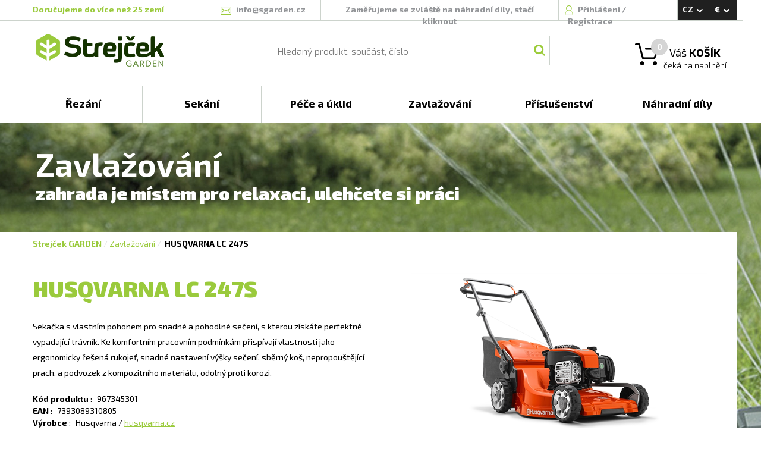

--- FILE ---
content_type: text/html; charset=utf-8
request_url: https://www.sgarden.cz/Produkty/967345301/HUSQVARNA_LC_247S
body_size: 130726
content:


<!DOCTYPE html>
<html>

<head>
    <!-- Google Tag Manager -->
    <script>
        var dataLayer = dataLayer || []; // Google Tag Manager
    </script>

    <script>(function (w, d, s, l, i) {
            w[l] = w[l] || []; w[l].push({
                'gtm.start':
                    new Date().getTime(), event: 'gtm.js'
            }); var f = d.getElementsByTagName(s)[0],
                j = d.createElement(s), dl = l != 'dataLayer' ? '&l=' + l : ''; j.async = true; j.src =
                    'https://www.googletagmanager.com/gtm.js?id=' + i + dl; f.parentNode.insertBefore(j, f);
        })(window, document, 'script', 'dataLayer', 'GTM-MKP8WSS');</script>
    <!-- End Google Tag Manager -->

    <!-- Global site tag (gtag.js) - Google Analytics -->
    <script async src="https://www.googletagmanager.com/gtag/js?id=G-NGPCLR4DDY"></script>
    <script>
        window.dataLayer = window.dataLayer || [];
        function gtag() { dataLayer.push(arguments); }
        gtag('js', new Date());
        gtag('config', 'G-NGPCLR4DDY');
    </script>

    <meta http-equiv="X-UA-Compatible" content="IE=edge" /><meta name="viewport" content="width=device-width, initial-scale=1" /><meta charset="utf-8" /><meta http-equiv="content-type" content="text/html; charset=utf-8" /><meta name="robots" content="index, follow" /><title>
	HUSQVARNA LC 247S - 967345301 | sGarden.cz
</title><link rel="apple-touch-icon" sizes="120x120" href="/favicon/apple-touch-icon.png" /><link rel="icon" type="image/png" href="/favicon/favicon-32x32.png" sizes="32x32" /><link rel="icon" type="image/png" href="/favicon/favicon-16x16.png" sizes="16x16" /><link rel="manifest" href="/manifest.json" /><link rel="mask-icon" href="/favicon/safari-pinned-tab.svg" color="#5bbad5" /><meta name="theme-color" content="#ffffff" /><link href="/bundles/css?v=ABLNJikmotYZztXK0BkbFzeaoYnk8u399d8jwf20rOI1" rel="stylesheet"/>
<script src="/bundles/js?v=JIFa2sd3b7VsAuLIHXxqu_l6fyqPrOBNf8305UaQYZ01"></script>
<script src="/bundles/utils?v=fMOdpHowAG6f7V2iiFc7r288jihSnCljrz8eoltmRyo1"></script>
<script src="/bundles/shoppingcart?v=oPH4uiczGV1Qz2MyvQUMVajPV7_YPHa8nD9yStizyHQ1"></script>
<script src="/bundles/globalmodals?v=RuuX9Ae7wPJ0pmeD7OoccyOJ7sEHXDPvRxRBWKmPTYs1"></script>
<link rel="alternate" hreflang="CS" href="https://www.sgarden.cz/Produkty/967345301/HUSQVARNA_LC_247S" />
<link rel="canonical" href="https://www.sgarden.cz/Produkty/967345301/HUSQVARNA_LC_247S" />
<link rel="alternate" hreflang="EN" href="https://www.sgarden.cz/Product/967345301/HUSQVARNA_LC_247S" />
<link rel="stylesheet" href="/css/main.css" />
    <script src="/Scripts/ViewModels/MasterPageViewModel.js"></script>
    <script src="/Scripts/DataClasses/Utils/MainViewModelAccessor.js"></script>

    
    <script src="/JavascriptResources.ashx?ResourceFile=Base&Namespace=Base"></script>
    <script src="/JavascriptResources.ashx?ResourceFile=ViewModels.MasterPage"></script>

    <link href="https://fonts.googleapis.com/css?family=Exo+2:300,400,500,700,900&amp;subset=latin,latin-ext" rel="stylesheet" type="text/css" />

    <script>
        

        $(document).ready(function () {
        // pripadne varovani
            

            // zpristupni i ostatnim
            var masterPageViewModel = new MasterPageViewModel();

            ko.applyBindings(MainViewModelAccessor.MasterPageModel);

            // enter na vyhledavani
            $("#searchBox").keyup(function (event) {
                if (event.keyCode == 13) {
                    $("#searchButton").click();
                }
            });

            // zesednuti pri loadu, chybach a podobne
            var greyer = new PageGreyer();
        });

    </script>
<meta name="description" content="Sekačka s vlastním pohonem pro snadné a pohodlné sečení, s kterou získáte perfektně vypadající trávník. Ke komfortním pracovním podmínkám přispívají vlastnosti jako ergonomicky řešená rukojeť, snadné nastavení výšky sečení, sběrný koš, nepropouštějící prach, a podvozek z kompozitního materiálu, odolný proti korozi." /></head>

<body>
    <!-- Google Tag Manager (noscript) -->
    <noscript>
        <iframe src="https://www.googletagmanager.com/ns.html?id=GTM-MKP8WSS"
            height="0" width="0" style="display: none; visibility: hidden"></iframe>
    </noscript>
    <!-- End Google Tag Manager (noscript) -->

    <form method="post" action="./HUSQVARNA_LC_247S?Code=967345301" id="form1" onsubmit="return false;">
<div class="aspNetHidden">
<input type="hidden" name="__VIEWSTATE" id="__VIEWSTATE" value="/[base64]/[base64]/[base64]/[base64]/[base64]/[base64]/[base64]/FlYszbkw==" />
</div>

<div class="aspNetHidden">

	<input type="hidden" name="__VIEWSTATEGENERATOR" id="__VIEWSTATEGENERATOR" value="986F59E2" />
</div>
        <div id="eshop-div" class="eshop">
            <div class="top-message" id="top-message" style="display: none;">
                <span class="top-message-text"></span>
            </div>

            <div class="overlay" id="overlay">
            </div>

            <div class="background">
            </div>

            <div class="container-fluid">
                <div class="master-page-header">
                    <div class="master-header">
                        <div class="row">
                            <div class="header-border"></div>
                            <div class="max-width">
                                <div class="col-lg-3 col-sm-6 header-border-right deliver-to-countries-wrapper">
                                    <span class="deliver-to-countries">
                                        <a href='/Stranky/doprava'>
Doručujeme do více než 25 zemí
</a>

                                    </span>
                                </div>
                                <div class="col-lg-2 col-sm-6 header-border-right">
                                    <div class="text-center">
                                        <span class="icon mailicon"></span>
                                        <a href="mailto:info@sgarden.cz">
                                            <span class="mail-text">info@sgarden.cz</span>
                                        </a>
                                    </div>
                                </div>
                                <div class="col-lg-4 col-sm-5 header-border-right">
                                    <div class="text-center">
                                        

                                        <span class="hide-link">
                                            <a href="/SpareParts/Manufacturers">
                                                Zaměřujeme se zvláště na náhradní díly, stačí kliknout
                                            </a>
                                        </span>

                                        
                                    </div>
                                </div>
                                <div id="login" class="col-lg-2 col-sm-5 header-border-right login">
                                    <!-- ko ifnot: LoggedUser() -->

                                    <!-- prihlaseni -->
                                    <span class="icon signicon"></span>
                                    <a href="Login.aspx?ReturnUrl=%2fProdukty%2f967345301%2fHUSQVARNA_LC_247S%3fCode%3d967345301" data-bind="click: Click_Login">
                                        Přihlášení
                                    </a>/
                                    <a href="/Stranky/registrace">
                                        Registrace
                                    </a>

                                    <div class="login-overflow-inner" id="login-overflow-inner">
                                        <div class="login-overflow-inner-shift">
                                        </div>
                                        <div class="login-overflow-box">
                                            <div class="login-triangle">
                                            </div>

                                            <div class="login-close-button" data-bind="click: Click_Login">
                                            </div>

                                            <div class="login-header">
                                                Přihlaste se
                                            </div>

                                            <div>
                                                <div class="form-label half-row">
                                                    E-mail:
                                                </div>
                                                <div data-bind="validationMessage: LoginName" class="half-row textRight knockout-validation-error-text">
                                                </div>
                                                <div>
                                                    <input type="text" data-bind="value: LoginName, errorElement: LoginName, valueUpdate: 'afterkeydown'" />
                                                </div>
                                            </div>
                                            <div>
                                                <div class="form-label half-row">
                                                    Heslo:
                                                </div>
                                                <div data-bind="validationMessage: LoginPassword" class="half-row textRight knockout-validation-error-text">
                                                </div>
                                                <div>
                                                    <input type="password" data-bind="value: LoginPassword, errorElement: LoginPassword, valueUpdate: 'afterkeydown'" />
                                                </div>
                                            </div>

                                            <div class="form-row text-center">
                                                <label>
                                                    <input type="checkbox" data-bind="checked: LoginStayLogged" />
                                                    <span class="form-label-checkbox">
                                                        Zůstat přihlášen
                                                    </span>
                                                </label>
                                            </div>

                                            <div>
                                                <button class="button login-button" data-bind="click: Login">
                                                    <span class="button-text">
                                                        Přihlásit se
                                                    </span>
                                                </button>
                                            </div>

                                            <div class="forgotten-password">
                                                <a href="/ForgottenPassword.aspx">
                                                    Zapomenuté heslo?
                                                </a>
                                            </div>
                                        </div>

                                        <div class="login-overflow-registration">
                                            Jsem tu nový: <a href="/Registration.aspx">registrovat</a>
                                        </div>
                                    </div>
                                    <!-- /ko -->

                                    <div class="logged-user" data-bind="visible: LoggedUser() != null" style="display: none;">
                                        <div class="logged-user-details">
                                            <span class="icon signicon"></span>

                                            <a href="/Account/Orders.aspx">
                                                <span class="username" data-bind="text: LoggedUser"></span>
                                            </a>
                                            /
                                            <span class="logout" data-bind="click: Logout">
                                                Odhlášení
                                            </span>
                                        </div>
                                    </div>
                                </div>

                                <div class="col-lg-1 col-sm-2">
                                    <div class="currency-and-languages-wrapper" data-bind="event: { mouseleave: function () { HideLanguageAndCurrencyPanels(); } } ">
                                        <div class="currency-and-languages">
                                            <div class="language" data-bind="click: OpenLanguagesPanel">
                                                <span id="lblLanguage">CZ</span>
                                                <span class="icon icon-arrow-white-down"></span>
                                            </div>

                                            <div class="currency" data-bind="click: OpenCurrenciesPanel">
                                                <span id="lblCurrency">€</span>
                                                <span class="icon icon-arrow-white-down"></span>
                                            </div>
                                        </div>

                                        <div id="languages-panel" class="currency-and-languages-box" style="display: none">
                                            <span id="lblLanguages"><a href="/Produkty/967345301/HUSQVARNA_LC_247S" data-bind="click: function(s, evnt) { SetLanguage('CS', '/Produkty/967345301/HUSQVARNA_LC_247S', evnt); }">CS</a>
<a href="/Product/967345301/HUSQVARNA_LC_247S" data-bind="click: function(s, evnt) { SetLanguage('EN', '/Product/967345301/HUSQVARNA_LC_247S', evnt); }">EN</a>
</span>
                                        </div>

                                        <div id="currencies-panel" class="currency-and-languages-box" style="display: none">
                                            <span id="lblCurrencies"><span data-bind="click: function() { SetCurrency('EUR'); }">€</span>
<span data-bind="click: function() { SetCurrency('CZK'); }">Kč</span>
</span>
                                        </div>
                                    </div>
                                </div>

                                <div class="col-lg-3 col-sm-4 premenu-middle-part">
                                    <!-- Logo -->
                                    <a href="/"><span class="logo"></span></a>
                                </div>
                                <div class="col-lg-7 col-sm-5 premenu-middle-part">
                                    <!-- hledani -->
                                    <div class="main-search">
                                        <div class="search">
                                            <div class="search-overlay">
                                                <input id="searchBox" type="text" placeholder="Hledaný produkt, součást, číslo" class="searchbox" data-bind="value: SearchText" />
                                                <button id="searchButton" class="icon searchbutton" data-bind="click: Click_Search"></button>
                                            </div>
                                        </div>
                                    </div>
                                </div>
                                <div data-bind="css: ShoppingCartProductCount() == 0 ? 'cart-empty' : 'cart-full' " class="col-lg-2 col-sm-3 cart premenu-middle-part">
                                    <!-- kosik -->
                                    <span class="icon carticon"></span>
                                    <span class="cart-number" data-bind="text: ShoppingCartProductCount"></span>

                                    <a href="/ShoppingCart.aspx"><span class="description">
                                        Váš <strong>KOŠÍK</strong>
                                    </span></a>
                                    <div class="money">
                                        <!-- ko if: ShoppingCartProductsPrice() > 0 -->
                                        <strong data-bind="text: eShopUtils.FormatMoney(ShoppingCartProductsPriceComputed())"></strong>
                                        <span data-bind="text: CurrencyDisplayName()"></span>
                                        <!-- /ko -->

                                        <!-- ko ifnot: ShoppingCartProductsPrice() > 0 -->
                                        <div>
                                            čeká na naplnění
                                        </div>
                                        <!-- /ko -->
                                    </div>

                                    
                                    <div class="cart-overflow-inner">
                                        <div class="cart-overflow-inner-shift">
                                        </div>
                                        <div class="cart-overflow-box">
                                            <div class="cart-triangle">
                                            </div>
                                            <!-- ko foreach: { data: ShoppingCartItems(), as: 'cartItem' } -->
                                            <div class="cart-overflow-item">
                                                <div class="cart-overflow-item-image">
                                                    <img data-bind="attr: { src: cartItem.ImagePath }" alt="" />
                                                </div>

                                                <div class="cart-overflow-item-name">
                                                    <!-- ko if: ProductID -->
                                                    <a data-bind="attr: { 'href': Localization['UrlStarts_Product'] + ProductCode + '/' + Utils.RemoveDiacriticsAndNonAlphaNumeric(ProductName) }, text: ProductName"></a>
                                                    <!-- /ko -->

                                                    <!-- ko ifnot: ProductID -->
                                                    <a data-bind="attr: { 'href': Localization['UrlStarts_SparePartsDetail'] + ManufacturerName + '/' + Utils.ReplaceNonUrlFriendlyWithUnderscore(ProductCode) + '/' + Utils.RemoveDiacriticsAndNonAlphaNumeric(ProductName) }, text: ProductName"></a>
                                                    <!-- /ko -->

                                                    <br />
                                                    <span class="cart-overflow-item-name-category" data-bind="text: ProductCategoryName"></span>
                                                </div>

                                                <div class="cart-overflow-item-count">
                                                    <span data-bind="text: ProductCount"></span>
                                                    ks
                                                </div>

                                                <div class="cart-overflow-item-price">
                                                    <strong><span class="cart-overflow-item-price-inner" data-bind="text: eShopUtils.FormatMoney(ProductPriceAllComputed())"></span></strong>
                                                    <span data-bind="text: $root.CurrencyDisplayName()"></span>
                                                </div>

                                                <div class="cart-overflow-item-delete">
                                                    <span class="icon cart-overflow-item-delete-icon" data-bind="click: function (data, event) { $root.Click_RemoveFromCart(data, event, $root) }"></span>
                                                </div>
                                            </div>
                                            <!-- /ko -->

                                            <div class="cart-overflow-buttons">
                                                <span data-bind="click: function (data, event) { $root.Click_EmptyCart($root) }" class="cart-overflow-buttons-empty-bin">
                                                    Vysypat košík
                                                </span>
                                                <a href="/ShoppingCart.aspx">
                                                    <span class="cart-overflow-buttons-order">
                                                        Objednat
                                                    </span>
                                                </a>
                                            </div>
                                        </div>
                                    </div>

                                    
                                    <div class="empty-cart-overflow-inner">
                                        <div class="empty-cart-overflow-inner-shift">
                                        </div>
                                        <div class="empty-cart-overflow-box">
                                            <div class="empty-cart-header">
                                                Opravdu<br />chcete
                                            </div>
                                            <div class="empty-cart-text">
                                                aby zůstal prázdný?
                                            </div>
                                            <div class="empty-cart-buttons">
                                                <span data-bind="click: function (data, event) { $root.Click_YesEmptyCart($root) }" class="empty-cart-buttons-yes">
                                                    Ano, vysypat
                                                </span>

                                                <span data-bind="click: function (data, event) { $root.Click_DontEmptyCart($root) }" class="empty-cart-buttons-no">
                                                    Nechci
                                                </span>
                                            </div>
                                        </div>
                                    </div>
                                </div>
                            </div>
                        </div>
                    </div>

                    <div class="row no-gutter">
                        <div class="main-menu">
                            <div class="menu-div max-width">

                                

                                <!-- ko foreach: { data: RootMenuItems(), as: 'rootMenuItem' } -->
                                <div data-bind="attr: { 'class': 'col-lg-2 col-md-4 col-sm-4 box' + (($root.SelectedRootCategoryCode() || '').toLowerCase() == rootMenuItem.Code.toLowerCase() ? ' selected-box' : '') }">
                                    <div class="box-overflow" data-bind="event: { mouseenter: function (data, event) { $root.ShowMenuAfterWhile(data, event, $root) }, mouseleave: function (data, event) { $root.StopShowingMenu(data, event, $root) } }">
                                        <div class="box-overflow-menu-item">
                                            <a data-bind="attr: { href: rootMenuItem.SpecialUrl ? rootMenuItem.SpecialUrl : Localization['UrlStarts_Category'] + Code }">
                                                <div class="box-item" data-bind=" text: rootMenuItem.Name">
                                                </div>
                                            </a>
                                        </div>
                                        <div class="box-overflow-inner" data-bind="style: { left: $root.GetLeftByIndex($index) }">
                                            <div class="container-fluid">
                                                <div class="row no-gutter">
                                                    <!-- ko foreach: { data: $root.GetCategoryChilds(rootMenuItem.ID), as: 'subMenuItem' } -->
                                                    <div class="col-lg-4">

                                                        
                                                        <!-- ko ifnot: subMenuItem.IsVirtual -->
                                                        <div class="menu-category-item">
                                                            <div class="menu-category-image">
                                                                <div class="menu-category-image-inner" data-bind="if: subMenuItem.ImageName || subMenuItem.ImageUrl">
                                                                    <a data-bind="attr: { href: subMenuItem.SpecialUrl ? subMenuItem.SpecialUrl : $root.GetCategoryLink(subMenuItem) }">
                                                                        <img data-bind="attr: { src: subMenuItem.ImageName ? $root.GetMenuCategoryImage(subMenuItem.ImageName) : subMenuItem.ImageUrl }" alt="" />
                                                                    </a>
                                                                </div>
                                                            </div>
                                                            <div class="menu-category-right">
                                                                <div class="menu-category-header">
                                                                    <a data-bind="attr: { href: subMenuItem.SpecialUrl ? subMenuItem.SpecialUrl : $root.GetCategoryLink(subMenuItem) }">
                                                                        <span data-bind="text: subMenuItem.Name"></span>
                                                                    </a>
                                                                </div>
                                                                <div class="menu-category-subheader">
                                                                    <!-- ko let: { myCategoryChilds: $root.GetCategoryChilds(subMenuItem.ID) } -->
                                                                    <!-- ko foreach: { data: myCategoryChilds, as: 'childSubMenuItem' } -->
                                                                    <a data-bind="attr: { href: subMenuItem.SpecialUrl ? subMenuItem.SpecialUrl : $root.GetCategoryLink(childSubMenuItem) }">
                                                                        <span class="menu-category-subheader-item" data-bind="text: childSubMenuItem.Name"></span></a><span class="menu-category-subheader-item-space" data-bind="visible: childSubMenuItem != myCategoryChilds()[myCategoryChilds().length - 1]">,</span>
                                                                    <!-- /ko -->
                                                                    <!-- /ko -->
                                                                </div>
                                                            </div>
                                                        </div>
                                                        <!-- /ko -->

                                                        
                                                        <!-- ko if: subMenuItem.IsVirtual -->
                                                        <div class="menu-category-item">
                                                            <div class="menu-category-virtual">
                                                                <div class="menu-category-header">
                                                                    <a data-bind="attr: { href: $root.GetCategoryLink(subMenuItem) }">
                                                                        <span data-bind="text: subMenuItem.Name"></span>
                                                                    </a>
                                                                </div>
                                                                <div class="menu-category-subheader">
                                                                    <!-- ko let: { myCategoryChilds: $root.GetCategoryChilds(subMenuItem.ID) } -->
                                                                    <!-- ko foreach: { data: myCategoryChilds, as: 'childSubMenuItem' } -->
                                                                    <a data-bind="attr: { href: $root.GetCategoryLink(childSubMenuItem) }">
                                                                        <span class="menu-category-subheader-item" data-bind="text: childSubMenuItem.Name"></span><span class="menu-category-subheader-item-space" data-bind="visible: childSubMenuItem != myCategoryChilds()[myCategoryChilds().length - 1]">,</span>
                                                                    </a>
                                                                    <!-- /ko -->
                                                                    <!-- /ko -->
                                                                </div>
                                                            </div>
                                                        </div>
                                                        <!-- /ko -->
                                                    </div>
                                                    <!-- /ko -->
                                                </div>
                                            </div>
                                        </div>
                                    </div>
                                </div>
                                <!-- /ko -->

                            </div>
                        </div>
                    </div>

                    <!-- start of content -->
                    <div data-bind="stopBinding: true" class="content">
                        
    <link rel="stylesheet" href="/css/pages/product.css">
    <script src="/Scripts/ViewModels/ProductViewModel.js"></script>

    
    <link rel="stylesheet" href="/css/photoswipe.css">
    <link rel="stylesheet" href="/css/default-skin/default-skin.css">
    <script src="/Scripts/photoswipe.min.js"></script>
    <script src="/Scripts/photoswipe-ui-default.min.js"></script>
    <script src="/Scripts/photoswipefromdom.js"></script>

    <script src="/bundles/products?v=30BwkXkA9MQFwp79A6I9m2uS5chsWjEswb-BL_16MPQ1"></script>


    
    <script src="/JavascriptResources.ashx?ResourceFile=ViewModels.SpareParts"></script>

    <script>

        $(document).ready(function () {
            var model = new ProductViewModel(10023, 'Husqvarna');

            MainViewModelAccessor.MasterPageModel.ViewModels['ProductViewModel'] = model;

            ko.applyBindings(model, document.getElementById("product"));

            // Tag Manager
            TagManager.ProductDetail(1, '967345301');

            // photo swipe
            initPhotoSwipeFromDOM('.product-gallery');

            // schovej nepouzite taby
            var hideCharacteristics = false;
            if ('False' == 'True') {
                $('#btnCharacteristics').css('display', 'none');
                hideCharacteristics = true;
            }

            var hideSpecifications = false;
            if ('False' == 'True') {
                $('#btnSpecifications').css('display', 'none');
                hideSpecifications = true;
            }

            var hideDownload = false;
            if ('True' == 'True') {
                $('#btnDownload').css('display', 'none');
                hideDownload = true;
            }

            var hideAccessories = false;
            if ('False' == 'True') {
                $('#btnAccessories').css('display', 'none');
                hideAccessories = true;
            }

            if (!hideCharacteristics) {
                $('#tabCharacteristics').addClass('product-tab-selected');
            }
            else if (!hideSpecifications) {
                $('#tabSpecifications').addClass('product-tab-selected');
            }
            else if (!hideDownload) {
                $('#tabDownload').addClass('product-tab-selected');
            }
            else if (!hideAccessories) {
                $('#tabAccessories').addClass('product-tab-selected');
            }

            // zvolena kategorie
            MainViewModelAccessor.MasterPageModel.SelectedRootCategoryCode('4');
        });

    </script>

    <div class="row" id="product">
        <div id="main" class="product background-4">
            <div class="max-width">
                <div class="shift">
                    <div class="header">
                        <span id="ContentPlaceHolder1_lblPageHeader">Zavlažování</span>
                    </div>
                    <div class="subtitle">
                        <span id="ContentPlaceHolder1_lblPageSubtitle">zahrada je místem pro relaxaci, ulehčete si práci</span>
                    </div>
                </div>
                <div class="white-background">
                    <div class="col-lg-12">
                        <div class="product-navigation">
                            <div id="ContentPlaceHolder1_pnlNavigation">
	<a class="strejcek" href="/">Strejček GARDEN</a><span>/</span><a href="/Kategorie/Zavlazovani">Zavlažování</a><span>/</span><span class="product-navigation-product">HUSQVARNA LC 247S</span>
</div>
                            <div class="product-navigation-rule"></div>
                        </div>
                    </div>
                    <div class="col-lg-6">
                        <div class="product-header">
                            <span id="ContentPlaceHolder1_lblHeader">HUSQVARNA LC 247S</span>
                        </div>
                        <div class="product-subheader">
                            <span id="ContentPlaceHolder1_lblSubheader"></span>
                        </div>
                        <div class="product-description">
                            <span id="ContentPlaceHolder1_lblDescription">Sekačka s vlastním pohonem pro snadné a pohodlné sečení, s kterou získáte perfektně vypadající trávník. Ke komfortním pracovním podmínkám přispívají vlastnosti jako ergonomicky řešená rukojeť, snadné nastavení výšky sečení, sběrný koš, nepropouštějící prach, a podvozek z kompozitního materiálu, odolný proti korozi.</span>
                        </div>

                        <div id="ContentPlaceHolder1_pnlReadMore" class="product-read-more" data-bind="click: Click_ReadMore">
	
                            Číst dále
                        
</div>

                        <div class="product-properties">
                            <div class="product-property">
                                <span class="property-name">
                                    Kód produktu
                                </span>
                                :
                                <span class="property-value">
                                    <span id="ContentPlaceHolder1_lblProductCode">967345301</span>
                                </span>
                            </div>
                             <div id="ContentPlaceHolder1_pnlEAN" class="product-property">
	
                                <span class="property-name">
                                    EAN
                                </span>
                                :
                                <span class="property-value">
                                    <span id="ContentPlaceHolder1_lblEAN">7393089310805</span>
                                </span>
                            
</div>
                            <div class="product-property">
                                <span class="property-name">
                                    Výrobce
                                </span>
                                :
                                <span class="property-value">
                                    <span id="ContentPlaceHolder1_lblManufacturer">Husqvarna</span>
                                    /
                                <a id="ContentPlaceHolder1_lnkManufacturerSite" href="http://husqvarna.cz">husqvarna.cz</a>
                                </span>
                            </div>
                            <div class="product-property">
                                <span class="property-name">
                                    Záruka
                                </span>
                                :
                                <span class="property-value">
                                    <span id="ContentPlaceHolder1_lblWarranty">24</span>
                                    měsíců
                                </span>
                            </div>

                            
                            
                        </div>

                        <div class="product-price-and-storage">
                            <div>
                                
                            </div>
                            <div class="row">
                                <div class="product-storage-and-cart">
                                    <div class="col-sm-5">
                                        <div class="product-storage">
                                            <span id="ContentPlaceHolder1_lblStorage"><div><span class='product-storage-availability'>produkt je neprodejný</span></div>
<div class='product-storage-detail-unavailable'>a nelze objednat</div>
</span>
                                        </div>
                                    </div>
                                    <div class="col-sm-7">
                                        
                                    </div>
                                </div>
                            </div>
                        </div>
                    </div>

                    <div class="col-lg-6">

                        
                        <div id="product-gallery" class="product-gallery">
                            <span id="ContentPlaceHolder1_lblImages"><a href="https://sgardendata.fra1.cdn.digitaloceanspaces.com/products/big/604_967345301.jpg" data-size="995x538" data-med="https://sgardendata.fra1.cdn.digitaloceanspaces.com/products/big/604_967345301.jpg" data-med-size="995x538" data-author="" class="">
                                <img src="https://sgardendata.fra1.cdn.digitaloceanspaces.com/products/main/604_967345301.jpg" alt="" class="gallery-main-image" />
                            </a><br>
</span>
                        </div>

                    </div>

                    <div class="col-lg-12">
                        <div class="product-menu">
                            <div class="row">
                                <div id="btnCharacteristics" class="col-lg-2 product-menu-item product-menu-item-selected" data-bind="click: Click_TabSelect">
                                    <span>
                                        Charakteristika
                                    </span>
                                </div>
                                <div id="btnSpecifications" class="col-lg-2 product-menu-item" data-bind="click: Click_TabSelect">
                                    <span>
                                        Specifikace
                                    </span>
                                </div>
                                <div id="btnDownload" class="col-lg-2 product-menu-item" data-bind="click: Click_TabSelect">
                                    <span>
                                        Ke stažení
                                    </span>
                                </div>
                                <div id="btnAccessories" class="col-lg-2 product-menu-item" data-bind="click: Click_TabSelect">
                                    <span>
                                        Příslušenství
                                    </span>
                                </div>
                            </div>

                            <div class="row">
                                <div class="tab-hr">
                                </div>
                            </div>

                            <div id="tabCharacteristics" class="row product-tab">
                                <div class="characteristics">
                                    <div class="characteristics-header">
                                        Vlastnosti a přednosti
                                    </div>

                                    <div class="row">
                                        <span id="ContentPlaceHolder1_lblCharacteristics"><div class='col-md-6 characteristics-item'>
<span class='characteristics-image'>
<img src='https://sgardendata.fra1.cdn.digitaloceanspaces.com/products/characteristics/405.jpg'></span>
<span class='characteristics-text'>
<span class='characteristics-text-header'>
Vak nepropouštějící prach
</span><br>
Sběrný vak určený pro zadržování prachu uvnitř vaku, který zabraňuje jeho vyfoukávání do obličeje obsluhy.
</span>
</div>
<div class='col-md-6 characteristics-item'>
<span class='characteristics-image'>
<img src='https://sgardendata.fra1.cdn.digitaloceanspaces.com/products/characteristics/406.jpg'></span>
<span class='characteristics-text'>
<span class='characteristics-text-header'>
Skelet z kompozitního materiálu
</span><br>
Lehký a odolný skelet, který zajistí dlouhodobý a skvělý výkon.
</span>
</div>
<div class='col-md-12'>
<div class='characteristics-hr'>
</div>
</div>
<div class='col-md-6 characteristics-item'>
<span class='characteristics-image'>
<img src='https://sgardendata.fra1.cdn.digitaloceanspaces.com/products/characteristics/407.jpg'></span>
<span class='characteristics-text'>
<span class='characteristics-text-header'>
Snadné sklopení rukojeti
</span><br>
Jednoduché sklopení rukojeti pro úsporné skladování.
</span>
</div>
<div class='col-md-6 characteristics-item'>
<span class='characteristics-image'>
<img src='https://sgardendata.fra1.cdn.digitaloceanspaces.com/products/characteristics/408.jpg'></span>
<span class='characteristics-text'>
<span class='characteristics-text-header'>
Snadné nastavení rukojeti
</span><br>
Rychlé a snadné nastavení rukojeti. Výběr ze dvou různých výšek.
</span>
</div>
<div class='col-md-12'>
<div class='characteristics-hr'>
</div>
</div>
<div class='col-md-6 characteristics-item'>
<span class='characteristics-image'>
<img src='https://sgardendata.fra1.cdn.digitaloceanspaces.com/products/characteristics/409.jpg'></span>
<span class='characteristics-text'>
<span class='characteristics-text-header'>
Ergonomická rukojeť
</span><br>
Ergonomicky zalomená rukojeť a snadno uchopitelná ovládací páka umožňují snadné ovládání.
</span>
</div>
<div class='col-md-6 characteristics-item'>
<span class='characteristics-image'>
<img src='https://sgardendata.fra1.cdn.digitaloceanspaces.com/products/characteristics/410.jpg'></span>
<span class='characteristics-text'>
<span class='characteristics-text-header'>
Snadné nastavení výšky sečení
</span><br>
Dobře vyvážená rukojeť umožňuje mimořádně snadné a  pohodlné nastavení výšky sečení.
</span>
</div>
<div class='col-md-12'>
<div class='characteristics-hr'>
</div>
</div>
<div class='col-md-6 characteristics-item'>
<span class='characteristics-image'>
<img src='https://sgardendata.fra1.cdn.digitaloceanspaces.com/products/characteristics/17099.jpg'></span>
<span class='characteristics-text'>
<span class='characteristics-text-header'>
Jednoduché nastavení výšky rukojeti
</span><br>
Rychlé a snadné nastavení rukojeti ve dvou různých výškách.
</span>
</div>
<div class='col-md-6 characteristics-item'>
<span class='characteristics-image'>
<img src='https://sgardendata.fra1.cdn.digitaloceanspaces.com/products/characteristics/17100.jpg'></span>
<span class='characteristics-text'>
<span class='characteristics-text-header'>
Snadné uchopení pro zvedání vpředu
</span><br>
Snadné uchopení při přenášení do skladu, automobilu nebo nošení po schodech.
</span>
</div>
<div class='col-md-12'>
<div class='characteristics-hr'>
</div>
</div>
<div class='col-md-6 characteristics-item'>
<span class='characteristics-image'>
<img src='https://sgardendata.fra1.cdn.digitaloceanspaces.com/products/characteristics/17101.jpg'></span>
<span class='characteristics-text'>
<span class='characteristics-text-header'>
Jednoduché složení rukojeti
</span><br>
Rukojeť lze jednoduše složit, aby sekačka zabírala minimum prostoru při skladování a přenášení.
</span>
</div>
</span>
                                    </div>
                                </div>
                            </div>
                            <div id="tabSpecifications" class="row product-tab">
                                <div class="properties">
                                    <div class="properties-header">
                                        Specifikace
                                    </div>
                                    <div class="row">
                                        <div class="col-sm-6">
                                            <span id="ContentPlaceHolder1_lblPropertiesLeft"><div>
<div class='properties-group-name'>
Motor
</div>
<div class='properties-hr'></div>
<div class='row'>
<div class='col-sm-8'>
<div class='properties-name'>
Výrobce motoru
</div>
</div>
<div class='col-sm-4'>
<div class='properties-value'>
Briggs & Stratton
</div>
</div>
<div class='col-sm-8'>
<div class='properties-name'>
Název motoru
</div>
</div>
<div class='col-sm-4'>
<div class='properties-value'>
450e
</div>
</div>
<div class='col-sm-8'>
<div class='properties-name'>
Zdvihový objem válce, cm³
</div>
</div>
<div class='col-sm-4'>
<div class='properties-value'>
 125 cm³
</div>
</div>
<div class='col-sm-8'>
<div class='properties-name'>
Čistý výkon při přednastavených otáčkách, kW
</div>
</div>
<div class='col-sm-4'>
<div class='properties-value'>
1,8 kW @ 2900 ot./min
</div>
</div>
<div class='col-sm-8'>
<div class='properties-name'>
Mezera mezi elektrodami
</div>
</div>
<div class='col-sm-4'>
<div class='properties-value'>
 0,5 mm
</div>
</div>
<div class='col-sm-8'>
<div class='properties-name'>
Chlazení motoru
</div>
</div>
<div class='col-sm-4'>
<div class='properties-value'>
Vzduchem
</div>
</div>
<div class='col-sm-8'>
<div class='properties-name'>
Zapalovací svíčka
</div>
</div>
<div class='col-sm-4'>
<div class='properties-value'>
Champion RC12YC
</div>
</div>
<div class='col-sm-8'>
<div class='properties-name'>
Typ vzduchového filtru
</div>
</div>
<div class='col-sm-4'>
<div class='properties-value'>
Pěnový
</div>
</div>
<div class='col-sm-8'>
<div class='properties-name'>
Typ mazání motoru
</div>
</div>
<div class='col-sm-4'>
<div class='properties-value'>
Rozstřikem
</div>
</div>
<div class='col-sm-8'>
<div class='properties-name'>
Spotřeba paliva
</div>
</div>
<div class='col-sm-4'>
<div class='properties-value'>
 568 kg/h
</div>
</div>
<div class='col-sm-8'>
<div class='properties-name'>
Olejový filtr
</div>
</div>
<div class='col-sm-4'>
<div class='properties-value'>
Ne
</div>
</div>
</div>
</div>
<div>
<div class='properties-group-name'>
Výbava
</div>
<div class='properties-hr'></div>
<div class='row'>
<div class='col-sm-8'>
<div class='properties-name'>
Objem palivové nádrže, litry
</div>
</div>
<div class='col-sm-4'>
<div class='properties-value'>
 0,8 l
</div>
</div>
<div class='col-sm-8'>
<div class='properties-name'>
Sada BioClip®
</div>
</div>
<div class='col-sm-4'>
<div class='properties-value'>
K dispozici jako příslušenství
</div>
</div>
<div class='col-sm-8'>
<div class='properties-name'>
Typ sběrného koše
</div>
</div>
<div class='col-sm-4'>
<div class='properties-value'>
Tkaninová ochrana proti prachu
</div>
</div>
<div class='col-sm-8'>
<div class='properties-name'>
Objem sběrného koše, litry
</div>
</div>
<div class='col-sm-4'>
<div class='properties-value'>
 55 l
</div>
</div>
<div class='col-sm-8'>
<div class='properties-name'>
Nastavitelná výška rukojeti
</div>
</div>
<div class='col-sm-4'>
<div class='properties-value'>
Ano
</div>
</div>
<div class='col-sm-8'>
<div class='properties-name'>
Kolečka s ložisky, přední/zadní
</div>
</div>
<div class='col-sm-4'>
<div class='properties-value'>
Ano/ano
</div>
</div>
<div class='col-sm-8'>
<div class='properties-name'>
Sklápěcí rukojeť
</div>
</div>
<div class='col-sm-4'>
<div class='properties-value'>
Ano
</div>
</div>
<div class='col-sm-8'>
<div class='properties-name'>
Mulčovací ucpávka BioClip®
</div>
</div>
<div class='col-sm-4'>
<div class='properties-value'>
Ne
</div>
</div>
<div class='col-sm-8'>
<div class='properties-name'>
Sběrný koš
</div>
</div>
<div class='col-sm-4'>
<div class='properties-value'>
Součást dodávky
</div>
</div>
</div>
</div>
<div>
<div class='properties-group-name'>
Systém pohonu
</div>
<div class='properties-hr'></div>
<div class='row'>
<div class='col-sm-8'>
<div class='properties-name'>
Systém pohonu
</div>
</div>
<div class='col-sm-4'>
<div class='properties-value'>
S vlastním pohonem
</div>
</div>
<div class='col-sm-8'>
<div class='properties-name'>
Poháněná kola
</div>
</div>
<div class='col-sm-4'>
<div class='properties-value'>
Zadní
</div>
</div>
<div class='col-sm-8'>
<div class='properties-name'>
Rychlost, km/h
</div>
</div>
<div class='col-sm-4'>
<div class='properties-value'>
 4,5 km/h
</div>
</div>
<div class='col-sm-8'>
<div class='properties-name'>
Rychle vpřed, min-max
</div>
</div>
<div class='col-sm-4'>
<div class='properties-value'>
0 km/h-4.5 km/h
</div>
</div>
</div>
</div>
<div>
<div class='properties-group-name'>
Žací ústrojí
</div>
<div class='properties-hr'></div>
<div class='row'>
<div class='col-sm-8'>
<div class='properties-name'>
Materiál skeletu
</div>
</div>
<div class='col-sm-4'>
<div class='properties-value'>
Kompozit
</div>
</div>
<div class='col-sm-8'>
<div class='properties-name'>
Metoda(y) sečení
</div>
</div>
<div class='col-sm-4'>
<div class='properties-value'>
Sběr/Zadní výhoz
</div>
</div>
<div class='col-sm-8'>
<div class='properties-name'>
Šířka záběru
</div>
</div>
<div class='col-sm-4'>
<div class='properties-value'>
 47 cm
</div>
</div>
<div class='col-sm-8'>
<div class='properties-name'>
Výška sečení, min-max, mm
</div>
</div>
<div class='col-sm-4'>
<div class='properties-value'>
 0 -  0 mm
</div>
</div>
<div class='col-sm-8'>
<div class='properties-name'>
Polohy pro nastavení výšky sečení
</div>
</div>
<div class='col-sm-4'>
<div class='properties-value'>
 6
</div>
</div>
<div class='col-sm-8'>
<div class='properties-name'>
Nastavení výšky sečení
</div>
</div>
<div class='col-sm-4'>
<div class='properties-value'>
Centrální
</div>
</div>
<div class='col-sm-8'>
<div class='properties-name'>
Výška sečení, min-max
</div>
</div>
<div class='col-sm-4'>
<div class='properties-value'>
 20 -  75 mm
</div>
</div>
<div class='col-sm-8'>
<div class='properties-name'>
Šířka záběru, cm
</div>
</div>
<div class='col-sm-4'>
<div class='properties-value'>
 47 cm
</div>
</div>
<div class='col-sm-8'>
<div class='properties-name'>
Typ nože
</div>
</div>
<div class='col-sm-4'>
<div class='properties-value'>
Pro sběr
</div>
</div>
<div class='col-sm-8'>
<div class='properties-name'>
Přípojka vodovodní hadice
</div>
</div>
<div class='col-sm-4'>
<div class='properties-value'>
Ne
</div>
</div>
</div>
</div>
<div>
<div class='properties-group-name'>
Informace o výrobku
</div>
<div class='properties-hr'></div>
<div class='row'>
<div class='col-sm-8'>
<div class='properties-name'>
Typ rukojeti
</div>
</div>
<div class='col-sm-4'>
<div class='properties-value'>
Ergonomická
</div>
</div>
</div>
</div>
<div>
<div class='properties-group-name'>
Základní údaje
</div>
<div class='properties-hr'></div>
<div class='row'>
<div class='col-sm-8'>
<div class='properties-name'>
Průměr kol, přední/zadní, cm
</div>
</div>
<div class='col-sm-4'>
<div class='properties-value'>
170 /210 mm
</div>
</div>
<div class='col-sm-8'>
<div class='properties-name'>
Hmotnost, kg
</div>
</div>
<div class='col-sm-4'>
<div class='properties-value'>
 29 kg
</div>
</div>
<div class='col-sm-8'>
<div class='properties-name'>
Objem palivové nádrže
</div>
</div>
<div class='col-sm-4'>
<div class='properties-value'>
 0,8 l
</div>
</div>
<div class='col-sm-8'>
<div class='properties-name'>
Zdroj energie
</div>
</div>
<div class='col-sm-4'>
<div class='properties-value'>
Benzin
</div>
</div>
</div>
</div>
<div>
<div class='properties-group-name'>
Údaje o emisích, hladině hluku a vibracích
</div>
<div class='properties-hr'></div>
<div class='row'>
<div class='col-sm-8'>
<div class='properties-name'>
Garantovaná hladina akustického výkonu (LWA) , db(A)
</div>
</div>
<div class='col-sm-4'>
<div class='properties-value'>
 96 dB(A)
</div>
</div>
<div class='col-sm-8'>
<div class='properties-name'>
Vibrace rukojeti
</div>
</div>
<div class='col-sm-4'>
<div class='properties-value'>
 3,4 m/s²
</div>
</div>
</div>
</div>
<div>
<div class='properties-group-name'>
Údaje o akumulátoru
</div>
<div class='properties-hr'></div>
<div class='row'>
<div class='col-sm-8'>
<div class='properties-name'>
Kapacita akumulátoru, Ah
</div>
</div>
<div class='col-sm-4'>
<div class='properties-value'>
0 Ah
</div>
</div>
</div>
</div>
<div>
<div class='properties-group-name'>
Údaje o baterii
</div>
<div class='properties-hr'></div>
<div class='row'>
<div class='col-sm-8'>
<div class='properties-name'>
Typ akumulátoru
</div>
</div>
<div class='col-sm-4'>
<div class='properties-value'>
--
</div>
</div>
</div>
</div>
</span>
                                        </div>
                                        <div class="col-sm-6">
                                            <span id="ContentPlaceHolder1_lblPropertiesRight"><div>
<div class='properties-group-name'>
Specifikace motoru
</div>
<div class='properties-hr'></div>
<div class='row'>
<div class='col-sm-8'>
<div class='properties-name'>
Přednastavené otáčky, ot./ min
</div>
</div>
<div class='col-sm-4'>
<div class='properties-value'>
2 900 ot./min
</div>
</div>
<div class='col-sm-8'>
<div class='properties-name'>
Výstupní výkon
</div>
</div>
<div class='col-sm-4'>
<div class='properties-value'>
1.8 kW
</div>
</div>
<div class='col-sm-8'>
<div class='properties-name'>
Zdvihový objem válce
</div>
</div>
<div class='col-sm-4'>
<div class='properties-value'>
125 cm³
</div>
</div>
<div class='col-sm-8'>
<div class='properties-name'>
Značka motoru
</div>
</div>
<div class='col-sm-4'>
<div class='properties-value'>
Briggs and Stratton
</div>
</div>
<div class='col-sm-8'>
<div class='properties-name'>
Motor / model motoru
</div>
</div>
<div class='col-sm-4'>
<div class='properties-value'>
08P5020092H5
</div>
</div>
</div>
</div>
<div>
<div class='properties-group-name'>
Rozměry / Hmotnost
</div>
<div class='properties-hr'></div>
<div class='row'>
<div class='col-sm-8'>
<div class='properties-name'>
Hrubá hmotnost výrobku, konečná
</div>
</div>
<div class='col-sm-4'>
<div class='properties-value'>
33500 g
</div>
</div>
<div class='col-sm-8'>
<div class='properties-name'>
Čistá hmotnost výrobku, konečná
</div>
</div>
<div class='col-sm-4'>
<div class='properties-value'>
29500 g
</div>
</div>
<div class='col-sm-8'>
<div class='properties-name'>
Velikost výrobku, DxŠxV
</div>
</div>
<div class='col-sm-4'>
<div class='properties-value'>
145x52x111 cm
</div>
</div>
<div class='col-sm-8'>
<div class='properties-name'>
Průměr kol, přední, mm
</div>
</div>
<div class='col-sm-4'>
<div class='properties-value'>
 170 mm
</div>
</div>
<div class='col-sm-8'>
<div class='properties-name'>
Průměr kol, zadní, mm
</div>
</div>
<div class='col-sm-4'>
<div class='properties-value'>
 210 mm
</div>
</div>
<div class='col-sm-8'>
<div class='properties-name'>
Rozvor, cm
</div>
</div>
<div class='col-sm-4'>
<div class='properties-value'>
 67 cm
</div>
</div>
</div>
</div>
<div>
<div class='properties-group-name'>
Logistika
</div>
<div class='properties-hr'></div>
<div class='row'>
<div class='col-sm-8'>
<div class='properties-name'>
Hrubá hmotnost
</div>
</div>
<div class='col-sm-4'>
<div class='properties-value'>
34,0000
</div>
</div>
<div class='col-sm-8'>
<div class='properties-name'>
Objem balení
</div>
</div>
<div class='col-sm-4'>
<div class='properties-value'>
269.42 dm³
</div>
</div>
</div>
</div>
<div>
<div class='properties-group-name'>
Vybavení
</div>
<div class='properties-hr'></div>
<div class='row'>
<div class='col-sm-8'>
<div class='properties-name'>
Možnosti nastavení výšky rukojeti
</div>
</div>
<div class='col-sm-4'>
<div class='properties-value'>
2 možnosti
</div>
</div>
<div class='col-sm-8'>
<div class='properties-name'>
Kola v kuličkových ložiskách
</div>
</div>
<div class='col-sm-4'>
<div class='properties-value'>
Ano
</div>
</div>
<div class='col-sm-8'>
<div class='properties-name'>
Spojka brzdy žacího nože (BBC)
</div>
</div>
<div class='col-sm-4'>
<div class='properties-value'>
Ne
</div>
</div>
<div class='col-sm-8'>
<div class='properties-name'>
Deflektor
</div>
</div>
<div class='col-sm-4'>
<div class='properties-value'>
Ne
</div>
</div>
<div class='col-sm-8'>
<div class='properties-name'>
Sklopná rukojeť
</div>
</div>
<div class='col-sm-4'>
<div class='properties-value'>
Ano
</div>
</div>
<div class='col-sm-8'>
<div class='properties-name'>
Rukojeť nastavitelná do stran
</div>
</div>
<div class='col-sm-4'>
<div class='properties-value'>
Ne
</div>
</div>
<div class='col-sm-8'>
<div class='properties-name'>
Měkká rukojeť
</div>
</div>
<div class='col-sm-4'>
<div class='properties-value'>
Ne
</div>
</div>
<div class='col-sm-8'>
<div class='properties-name'>
Ovládání plynu
</div>
</div>
<div class='col-sm-4'>
<div class='properties-value'>
Ne
</div>
</div>
<div class='col-sm-8'>
<div class='properties-name'>
Rychlospojka pro připojení hadice na vodu
</div>
</div>
<div class='col-sm-4'>
<div class='properties-value'>
Ne
</div>
</div>
<div class='col-sm-8'>
<div class='properties-name'>
Ráfky, materiál
</div>
</div>
<div class='col-sm-4'>
<div class='properties-value'>
Plast
</div>
</div>
</div>
</div>
<div>
<div class='properties-group-name'>
Parametry řetězu
</div>
<div class='properties-hr'></div>
<div class='row'>
<div class='col-sm-8'>
<div class='properties-name'>
Příslušenství a díly vhodné pro
</div>
</div>
<div class='col-sm-4'>
<div class='properties-value'>
Lawnmowers
</div>
</div>
</div>
</div>
<div>
<div class='properties-group-name'>
Obsah přepravního balení
</div>
<div class='properties-hr'></div>
<div class='row'>
<div class='col-sm-8'>
<div class='properties-name'>
Výška balení
</div>
</div>
<div class='col-sm-4'>
<div class='properties-value'>
 444 mm
</div>
</div>
<div class='col-sm-8'>
<div class='properties-name'>
Délka balení
</div>
</div>
<div class='col-sm-4'>
<div class='properties-value'>
1 130 mm
</div>
</div>
<div class='col-sm-8'>
<div class='properties-name'>
Šířka balení
</div>
</div>
<div class='col-sm-4'>
<div class='properties-value'>
 537 mm
</div>
</div>
</div>
</div>
<div>
<div class='properties-group-name'>
Balení
</div>
<div class='properties-hr'></div>
<div class='row'>
<div class='col-sm-8'>
<div class='properties-name'>
Počet ve velkoobchodním balení
</div>
</div>
<div class='col-sm-4'>
<div class='properties-value'>
 1
</div>
</div>
</div>
</div>
<div>
<div class='properties-group-name'>
Materiálové složení
</div>
<div class='properties-hr'></div>
<div class='row'>
<div class='col-sm-8'>
<div class='properties-name'>
Hlavní balení: papír + lepenka
</div>
</div>
<div class='col-sm-4'>
<div class='properties-value'>
0 g
</div>
</div>
<div class='col-sm-8'>
<div class='properties-name'>
Kov celkem
</div>
</div>
<div class='col-sm-4'>
<div class='properties-value'>
0 g
</div>
</div>
<div class='col-sm-8'>
<div class='properties-name'>
Papír + lepenka celkem
</div>
</div>
<div class='col-sm-4'>
<div class='properties-value'>
5000 g
</div>
</div>
<div class='col-sm-8'>
<div class='properties-name'>
PE (polyetylén) celkem
</div>
</div>
<div class='col-sm-4'>
<div class='properties-value'>
0 g
</div>
</div>
<div class='col-sm-8'>
<div class='properties-name'>
PET (polyetyléntereftalát) celkem
</div>
</div>
<div class='col-sm-4'>
<div class='properties-value'>
0 g
</div>
</div>
<div class='col-sm-8'>
<div class='properties-name'>
Plastová fólie
</div>
</div>
<div class='col-sm-4'>
<div class='properties-value'>
0 g
</div>
</div>
<div class='col-sm-8'>
<div class='properties-name'>
Tvrdý plast
</div>
</div>
<div class='col-sm-4'>
<div class='properties-value'>
0 g
</div>
</div>
<div class='col-sm-8'>
<div class='properties-name'>
Plast celkem
</div>
</div>
<div class='col-sm-4'>
<div class='properties-value'>
0 g
</div>
</div>
<div class='col-sm-8'>
<div class='properties-name'>
Polystyren (PS), zpěňovatelný PS (EPS), houževnatý polystyren (HPS, IPS, HIPS) celkem
</div>
</div>
<div class='col-sm-4'>
<div class='properties-value'>
0 g
</div>
</div>
</div>
</div>
<div>
<div class='properties-group-name'>
Údaje o hladině zvuku a hluku
</div>
<div class='properties-hr'></div>
<div class='row'>
<div class='col-sm-8'>
<div class='properties-name'>
Hladina akustického výkonu, garantovaná (LWA), db(A)
</div>
</div>
<div class='col-sm-4'>
<div class='properties-value'>
 96 dB(A)
</div>
</div>
<div class='col-sm-8'>
<div class='properties-name'>
Hladina akustického výkonu, měřená dB(A)
</div>
</div>
<div class='col-sm-4'>
<div class='properties-value'>
96 dB(A)
</div>
</div>
<div class='col-sm-8'>
<div class='properties-name'>
Hladina akustického tlaku u ucha obsluhy, db(A)
</div>
</div>
<div class='col-sm-4'>
<div class='properties-value'>
85 dB(A)
</div>
</div>
</div>
</div>
</span>
                                        </div>
                                    </div>
                                </div>
                            </div>
                            <div id="tabDownload" class="row product-tab">
                                <div class="download">
                                    <div class="download-header">
                                        Ke stažení
                                    </div>

                                    <span id="ContentPlaceHolder1_lblDownload"><ul>
</ul>
</span>

                                </div>
                            </div>
                            <div id="tabAccessories" class="row product-tab">
                                <div class="row">
                                    <div class="col-sm-7">
                                        <div class="accessories">
                                            <div class="accessories-header">
                                                Příslušenství
                                            </div>

                                            <span id="ContentPlaceHolder1_lblLeftAccessories"><div class='row'><div class='product-accessory'>
<div class='col-lg-4'><div class='product-accessory-image'>
<span class='center-helper'></span><img src='https://sgardendata.fra1.cdn.digitaloceanspaces.com/products/small/4947_505699012.jpg' alt=''>
</div></div>
<div class='col-lg-8'><div class='product-accessory-text'>
<div class='product-accessory-text-header'>
<a href='/Produkty/505699012/Chranice_sluchu_Gardener_10_ks'>Chrániče sluchu Gardener, 10 ks</a>
</div>
<div class='product-accessory-text-body'>
&nbsp;
</div>
</div>
</div>
</div></div>
<div class='row'><div class='product-accessory'>
<div class='col-lg-4'><div class='product-accessory-image'>
<span class='center-helper'></span><img src='https://sgardendata.fra1.cdn.digitaloceanspaces.com/products/small/4803_504095301.jpg' alt=''>
</div></div>
<div class='col-lg-8'><div class='product-accessory-text'>
<div class='product-accessory-text-header'>
<a href='/Produkty/504095301/Lekarnicka_prvni_pomoci'>Lékárnička první pomoci</a>
</div>
<div class='product-accessory-text-body'>
&nbsp;
</div>
</div>
</div>
</div></div>
<div class='row'><div class='product-accessory'>
<div class='col-lg-4'><div class='product-accessory-image'>
<span class='center-helper'></span><img src='https://sgardendata.fra1.cdn.digitaloceanspaces.com/products/small/13841_596489501.jpg' alt=''>
</div></div>
<div class='col-lg-8'><div class='product-accessory-text'>
<div class='product-accessory-text-header'>
<a href='/Produkty/596489501/Mikrofon_pro_sluchatka_XCOM'>Mikrofon pro sluchátka X-COM</a>
</div>
<div class='product-accessory-text-body'>
&nbsp;
</div>
</div>
</div>
</div></div>
<div class='row'><div class='product-accessory'>
<div class='col-lg-4'><div class='product-accessory-image'>
<span class='center-helper'></span><img src='https://sgardendata.fra1.cdn.digitaloceanspaces.com/products/small/4969_544963802.jpg' alt=''>
</div></div>
<div class='col-lg-8'><div class='product-accessory-text'>
<div class='product-accessory-text-header'>
<a href='/Produkty/544963802/Ochranne_bryle_Sun'>Ochranné brýle Sun</a>
</div>
<div class='product-accessory-text-body'>
&nbsp;
</div>
</div>
</div>
</div></div>
<div class='row'><div class='product-accessory'>
<div class='col-lg-4'><div class='product-accessory-image'>
<span class='center-helper'></span><img src='https://sgardendata.fra1.cdn.digitaloceanspaces.com/products/small/4968_544963703.jpg' alt=''>
</div></div>
<div class='col-lg-8'><div class='product-accessory-text'>
<div class='product-accessory-text-header'>
<a href='/Produkty/544963703/Ochranne_bryle_Sun_X'>Ochranné brýle Sun X</a>
</div>
<div class='product-accessory-text-body'>
&nbsp;
</div>
</div>
</div>
</div></div>
<div class='row'><div class='product-accessory'>
<div class='col-lg-4'><div class='product-accessory-image'>
<span class='center-helper'></span><img src='https://sgardendata.fra1.cdn.digitaloceanspaces.com/products/small/4967_544963901.jpg' alt=''>
</div></div>
<div class='col-lg-8'><div class='product-accessory-text'>
<div class='product-accessory-text-header'>
<a href='/Produkty/544963901/Ochranne_bryle_Goggles'>Ochranné brýle, Goggles</a>
</div>
<div class='product-accessory-text-body'>
&nbsp;
</div>
</div>
</div>
</div></div>
<div class='row'><div class='product-accessory'>
<div class='col-lg-4'><div class='product-accessory-image'>
<span class='center-helper'></span><img src='https://sgardendata.fra1.cdn.digitaloceanspaces.com/products/small/13318_544963702.jpg' alt=''>
</div></div>
<div class='col-lg-8'><div class='product-accessory-text'>
<div class='product-accessory-text-header'>
<a href='/Produkty/544963702/Ochranne_bryle_Yellow_X'>Ochranné brýle, Yellow X</a>
</div>
<div class='product-accessory-text-body'>
&nbsp;
</div>
</div>
</div>
</div></div>
</span>
                                        </div>
                                    </div>
                                    <div class="col-sm-5">
                                        <div class="spare-parts">
                                            <div class="spare-parts-header">
                                                Máme náhradní díly
                                            </div>

                                            <div class="spare-parts-text">
                                                více než

                                                <span class="spare-parts-text-inner">
                                                    100 000 součástí
                                                </span>
                                            </div>

                                            <div class="spare-parts-button">
                                                <span>
                                                    <a href="/NahradniDily/Vyrobci">
                                                        K náhradním dílům
                                                    </a>
                                                </span>
                                            </div>
                                        </div>

                                        <div class="accessories">
                                            <span id="ContentPlaceHolder1_lblRightAccessories"><div class='row'><div class='product-accessory'>
<div class='col-lg-4'><div class='product-accessory-image'>
<span class='center-helper'></span><img src='https://sgardendata.fra1.cdn.digitaloceanspaces.com/products/small/15214_597255701.jpg' alt=''>
</div></div>
<div class='col-lg-8'><div class='product-accessory-text'>
<div class='product-accessory-text-header'>
<a href='/Produkty/597255701/Cistic_Active_Clean'>Čistič Active Clean</a>
</div>
<div class='product-accessory-text-body'>
&nbsp;
</div>
</div>
</div>
</div></div>
<div class='row'><div class='product-accessory'>
<div class='col-lg-4'><div class='product-accessory-image'>
<span class='center-helper'></span><img src='https://sgardendata.fra1.cdn.digitaloceanspaces.com/products/small/15519_597795201.jpg' alt=''>
</div></div>
<div class='col-lg-8'><div class='product-accessory-text'>
<div class='product-accessory-text-header'>
<a href='/Produkty/597795201/Hygienicka_sada_Gardener'>Hygienická sada Gardener</a>
</div>
<div class='product-accessory-text-body'>
&nbsp;
</div>
</div>
</div>
</div></div>
<div class='row'><div class='product-accessory'>
<div class='col-lg-4'><div class='product-accessory-image'>
<span class='center-helper'></span><img src='https://sgardendata.fra1.cdn.digitaloceanspaces.com/products/small/13842_596489401.jpg' alt=''>
</div></div>
<div class='col-lg-8'><div class='product-accessory-text'>
<div class='product-accessory-text-header'>
<a href='/Produkty/596489401/Hygienicka_sada_XCOM_R'>Hygienická sada X-COM R</a>
</div>
<div class='product-accessory-text-body'>
&nbsp;
</div>
</div>
</div>
</div></div>
<div class='row'><div class='product-accessory'>
<div class='col-lg-4'><div class='product-accessory-image'>
<span class='center-helper'></span><img src='https://sgardendata.fra1.cdn.digitaloceanspaces.com/products/small/12512_578274903.jpg' alt=''>
</div></div>
<div class='col-lg-8'><div class='product-accessory-text'>
<div class='product-accessory-text-header'>
<a href='/Produkty/578274903/Chranice_sluchu_s_FM_radiem'>Chrániče sluchu s FM rádiem</a>
</div>
<div class='product-accessory-text-body'>
Nové mušlové chrániče sluchu s FM rádiem jsou opatřeny novým náhlavním obloukem, který snižuje tlak na ušní boltce.Mají vylepšenou tlumící schopnost a vysokou kvalitu zvuku. Mušlové chrániče jsou navrženy individuálně pro pravé a levé ucho tak, že kopírují tvar hlavy. To zajišťuje, že jsou chrániče vhodné pro všechny tvary uší.Chrániče jsou vybaveny 3,5 mm zvukovým vstupem (AUX) pro mp3 nebo komunikační rádio.
</div>
<div class='product-accessory-text-body-more' data-bind='click: Click_AccessoryReadMore'>
Číst dále
</div>
</div>
</div>
</div></div>
<div class='row'><div class='product-accessory'>
<div class='col-lg-4'><div class='product-accessory-image'>
<span class='center-helper'></span><img src='https://sgardendata.fra1.cdn.digitaloceanspaces.com/products/small/12515_578274904.jpg' alt=''>
</div></div>
<div class='col-lg-8'><div class='product-accessory-text'>
<div class='product-accessory-text-header'>
<a href='/Produkty/578274904/Chranice_sluchu_s_FM_radiem'>Chrániče sluchu s FM rádiem</a>
</div>
<div class='product-accessory-text-body'>
Nové mušlové chrániče sluchu s FM rádiem jsou opatřeny novým náhlavním obloukem, který snižuje tlak na ušní boltce.
Mají vylepšenou tlumící schopnost a vysokou kvalitu zvuku. Mušlové chrániče jsou navrženy individuálně pro pravé a levé ucho tak, že kopírují tvar hlavy.
			
				 To zajišťuje, že jsou chrániče vhodné pro všechny tvary uší.
Chrániče jsou vybaveny 3,5 mm zvukovým vstupem (AUX) pro mp3 nebo komunikační rádio. 
			
</div>
<div class='product-accessory-text-body-more' data-bind='click: Click_AccessoryReadMore'>
Číst dále
</div>
</div>
</div>
</div></div>
</span>
                                        </div>
                                    </div>
                                </div>
                            </div>
                        </div>
                    </div>
                </div>
            </div>
        </div>
    </div>

    
    <!-- Root element of PhotoSwipe. Must have class pswp. -->
<div class="pswp" tabindex="-1" role="dialog" aria-hidden="true">

    <!-- Background of PhotoSwipe. 
         It's a separate element as animating opacity is faster than rgba(). -->
    <div class="pswp__bg"></div>

    <!-- Slides wrapper with overflow:hidden. -->
    <div class="pswp__scroll-wrap">

        <!-- Container that holds slides. 
            PhotoSwipe keeps only 3 of them in the DOM to save memory.
            Don't modify these 3 pswp__item elements, data is added later on. -->
        <div class="pswp__container">
            <div class="pswp__item"></div>
            <div class="pswp__item"></div>
            <div class="pswp__item"></div>
        </div>

        <!-- Default (PhotoSwipeUI_Default) interface on top of sliding area. Can be changed. -->
        <div class="pswp__ui pswp__ui--hidden">

            <div class="pswp__top-bar">

                <!--  Controls are self-explanatory. Order can be changed. -->

                <div class="pswp__counter"></div>

                <button class="pswp__button pswp__button--close" title="Zavřít (Esc)"></button>

                <!--<button class="pswp__button pswp__button--share" title="Share"></button>-->

                <button class="pswp__button pswp__button--fs" title="Celá obrazovka"></button>

                <button class="pswp__button pswp__button--zoom" title="Přiblížit / oddálit"></button>

                <!-- Preloader demo http://codepen.io/dimsemenov/pen/yyBWoR -->
                <!-- element will get class pswp__preloader--active when preloader is running -->
                <div class="pswp__preloader">
                    <div class="pswp__preloader__icn">
                      <div class="pswp__preloader__cut">
                        <div class="pswp__preloader__donut"></div>
                      </div>
                    </div>
                </div>
            </div>

            <div class="pswp__share-modal pswp__share-modal--hidden pswp__single-tap">
                <div class="pswp__share-tooltip"></div> 
            </div>

            <button class="pswp__button pswp__button--arrow--left" title="Předchozí (šipka vlevo)">
            </button>

            <button class="pswp__button pswp__button--arrow--right" title="Následující (šipka vpravo)">
            </button>

            <div class="pswp__caption">
                <div class="pswp__caption__center"></div>
            </div>

        </div>

    </div>

</div>

                    </div>
                    <!-- end of content -->

                    
                    <div class="row footer">
                        <div class="max-width">
                            <div class="col-lg-3 col-md-3 col-sm-6">
                                <div class="footer-item">
                                    <div class="footer-header">
                                        Vybraný sortiment
                                    </div>
                                    <div class="footer-link">
                                        <span class="footer-item-sign">>
                                        </span>
                                        <a href='/NahradniDily/Vyrobci'>
                                            Náhradní díly
                                        </a>
                                    </div>
                                    <div class="footer-link">
                                        <span class="footer-item-sign">>
                                        </span>
                                        <a href='/Kategorie/Retezove_pily'>
                                            Řetězové pily
                                        </a>
                                    </div>
                                    <div class="footer-link">
                                        <span class="footer-item-sign">>
                                        </span>
                                        <a href='/Kategorie/Krovinorezy_a_vyzinace'>
                                            Křovinořezy a vyžínače
                                        </a>
                                    </div>
                                    <div class="footer-link">
                                        <span class="footer-item-sign">>
                                        </span>
                                        <a href='/Kategorie/Sekacky_na_travu'>
                                            Sekačky na trávu
                                        </a>
                                    </div>
                                    <div class="footer-link">
                                        <span class="footer-item-sign">>
                                        </span>
                                        <a href='/Kategorie/Zahradni_traktory'>
                                            Zahradní traktory
                                        </a>
                                    </div>
                                    <div class="footer-link">
                                        <span class="footer-item-sign">>
                                        </span>
                                        <a href='/Kategorie/Roboticke_sekacky'>
                                            Robotické sekačky
                                        </a>
                                    </div>
                                </div>
                            </div>
                            <div class="col-lg-3 col-md-3 col-sm-6">
                                <div class="footer-item">
                                    <div class="footer-header">
                                        Vybrané příslušenství
                                    </div>
                                    <div class="footer-link">
                                        <span class="footer-item-sign">>
                                        </span>
                                        <a href='/Kategorie/Ochrana_a_pracovni_odevy'>
                                            Ochrana a pracovní oděvy
                                        </a>
                                    </div>
                                    <div class="footer-link">
                                        <span class="footer-item-sign">>
                                        </span>
                                        <a href='/Kategorie/Prislusenstvi_pro_retezove_pily'>
                                            Pro řetězové pily
                                        </a>
                                    </div>
                                    <div class="footer-link">
                                        <span class="footer-item-sign">>
                                        </span>
                                        <a href='/Kategorie/Prislusenstvi_pro_vyzinace_a_krovinorezy'>
                                            Pro vyžínače a křovinořezy
                                        </a>
                                    </div>
                                    <div class="footer-link">
                                        <span class="footer-item-sign">>
                                        </span>
                                        <a href='/Kategorie/Prislusenstvi_pro_sekacky_na_travu'>
                                            Pro sekačky na trávu
                                        </a>
                                    </div>
                                    <div class="footer-link">
                                        <span class="footer-item-sign">>
                                        </span>
                                        <a href='/Kategorie/Prislusenstvi_pro_zahradni_traktory'>
                                            Pro zahradní traktory
                                        </a>
                                    </div>
                                    <div class="footer-link">
                                        <span class="footer-item-sign">>
                                        </span>
                                        <a href='/Kategorie/Prislusenstvi_pro_foukace'>
                                            Pro foukače
                                        </a>
                                    </div>
                                </div>
                            </div>
                            <div class="col-lg-3 col-md-3 col-sm-6">
                                <div class="footer-item">
                                    <div class="footer-header">
                                        Důležité informace
                                    </div>
                                    <div class="footer-link">
                                        <span class="footer-item-sign">>
                                        </span>
                                        <a href='/Stranky/obchodni_podminky'>
                                            Obchodní podmínky
                                        </a>
                                    </div>
                                    <div class="footer-link">
                                        <span class="footer-item-sign">>
                                        </span>
                                        <a href='/Stranky/doprava'>
                                            Doprava
                                        </a>
                                    </div>
                                    <div class="footer-link">
                                        <span class="footer-item-sign">>
                                        </span>

                                        <a href='/Stranky/platby'>
                                            Možnosti platby
                                        </a>
                                    </div>
                                    <div class="footer-link">
                                        <span class="footer-item-sign">>
                                        </span>
                                        <a href='/Stranky/reklamacni_rad'>
                                            Reklamace
                                        </a>
                                    </div>
                                    <div class="footer-link">
                                        <span class="footer-item-sign">>
                                        </span>
                                        <a href='/Stranky/GDPR'>
                                            GDPR
                                        </a>
                                    </div>
                                    <div class="footer-link">
                                        <span class="footer-item-sign">>
                                        </span>
                                        <a href='/Stranky/kontakty'>
                                            Kontakty
                                        </a>
                                    </div>
                                </div>
                            </div>
                            <div class="col-lg-3 col-md-3 col-sm-6">
                                <div class="footer-item">
                                    <div class="footer-logo"></div>
                                    <div class="footer-contact">
                                        

                                        <div class="footer-writeus">
                                            Máte otázku? Napište nám:
                                        </div>
                                        <div class="footer-contact">
                                            <a href="mailto:info@sgarden.cz">info@sgarden.cz
                                            </a>
                                        </div>

                                        
                                    </div>
                                    <div class="footer-hr">
                                        <div class="footer-dealer-logo"></div>
                                    </div>
                                    <div class="footer-copyright">
                                        Copyright © Strejček Garden
                                    </div>
                                    <div class="footer-graphics">
                                        <a href="https://kormiandre.hu">
                                            <span class="footer-graphics-logo"></span>
                                        </a>
                                    </div>
                                </div>
                            </div>
                        </div>
                    </div>
                </div>
            </div>

            <!-- Modaly -->
            <div id="modal" class="modal fade" role="dialog">
            </div>
            <div id="modalOnModal" class="modal fade" role="dialog">
            </div>
            <div id="errorModal" class="modal fade" role="dialog">
            </div>

        </div>
    </form>
</body>

</html>

